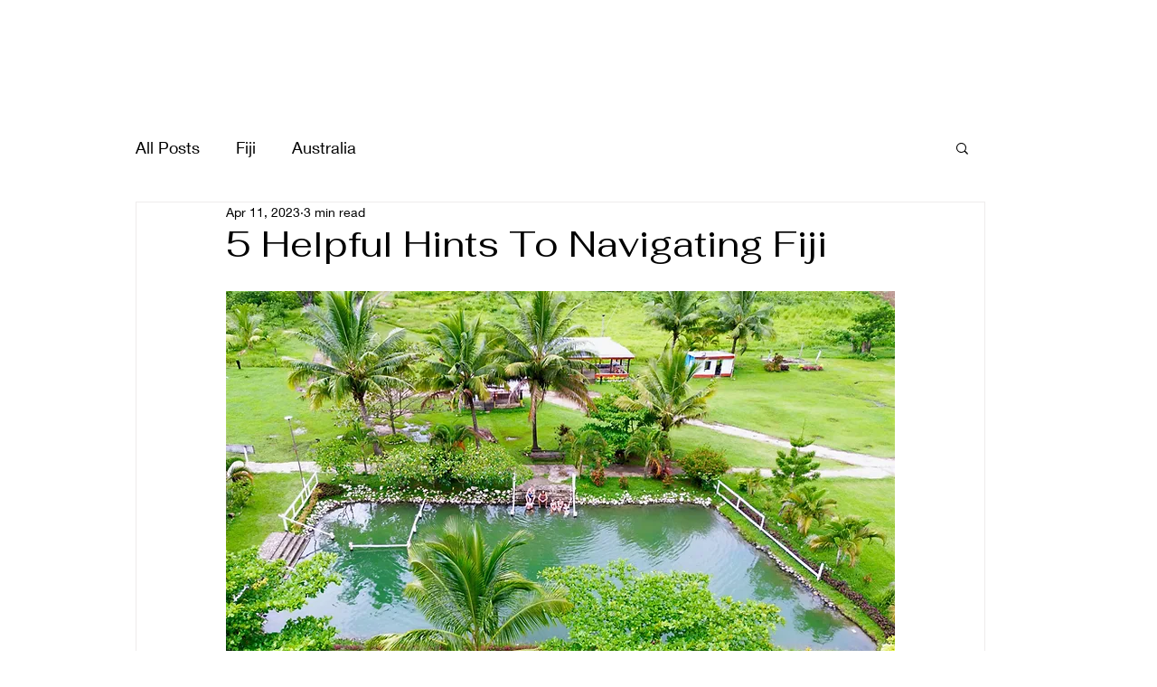

--- FILE ---
content_type: text/css; charset=utf-8
request_url: https://www.heyblondieventures.com/_serverless/pro-gallery-css-v4-server/layoutCss?ver=2&id=6qe53-not-scoped&items=3507_1170_1170&container=2465.5_938_500_720&options=gallerySizeType:px%7CenableInfiniteScroll:true%7CtitlePlacement:SHOW_ON_HOVER%7CarrowsSize:23%7CslideshowInfoSize:0%7CgalleryLayout:9%7CisVertical:false%7CgallerySizePx:300%7CcubeType:fill%7CgalleryThumbnailsAlignment:none
body_size: -221
content:
#pro-gallery-6qe53-not-scoped .pro-gallery-parent-container{ width: 938px !important; height: 500px !important; } #pro-gallery-6qe53-not-scoped [data-hook="item-container"][data-idx="0"].gallery-item-container{opacity: 1 !important;display: block !important;transition: opacity .2s ease !important;top: 0px !important;left: 0px !important;right: auto !important;height: 500px !important;width: 938px !important;} #pro-gallery-6qe53-not-scoped [data-hook="item-container"][data-idx="0"] .gallery-item-common-info-outer{height: 100% !important;} #pro-gallery-6qe53-not-scoped [data-hook="item-container"][data-idx="0"] .gallery-item-common-info{height: 100% !important;width: 100% !important;} #pro-gallery-6qe53-not-scoped [data-hook="item-container"][data-idx="0"] .gallery-item-wrapper{width: 938px !important;height: 500px !important;margin: 0 !important;} #pro-gallery-6qe53-not-scoped [data-hook="item-container"][data-idx="0"] .gallery-item-content{width: 938px !important;height: 500px !important;margin: 0px 0px !important;opacity: 1 !important;} #pro-gallery-6qe53-not-scoped [data-hook="item-container"][data-idx="0"] .gallery-item-hover{width: 938px !important;height: 500px !important;opacity: 1 !important;} #pro-gallery-6qe53-not-scoped [data-hook="item-container"][data-idx="0"] .item-hover-flex-container{width: 938px !important;height: 500px !important;margin: 0px 0px !important;opacity: 1 !important;} #pro-gallery-6qe53-not-scoped [data-hook="item-container"][data-idx="0"] .gallery-item-wrapper img{width: 100% !important;height: 100% !important;opacity: 1 !important;} #pro-gallery-6qe53-not-scoped .pro-gallery-prerender{height:500px !important;}#pro-gallery-6qe53-not-scoped {height:500px !important; width:938px !important;}#pro-gallery-6qe53-not-scoped .pro-gallery-margin-container {height:500px !important;}#pro-gallery-6qe53-not-scoped .one-row:not(.thumbnails-gallery) {height:500px !important; width:938px !important;}#pro-gallery-6qe53-not-scoped .one-row:not(.thumbnails-gallery) .gallery-horizontal-scroll {height:500px !important;}#pro-gallery-6qe53-not-scoped .pro-gallery-parent-container:not(.gallery-slideshow) [data-hook=group-view] .item-link-wrapper::before {height:500px !important; width:938px !important;}#pro-gallery-6qe53-not-scoped .pro-gallery-parent-container {height:500px !important; width:938px !important;}